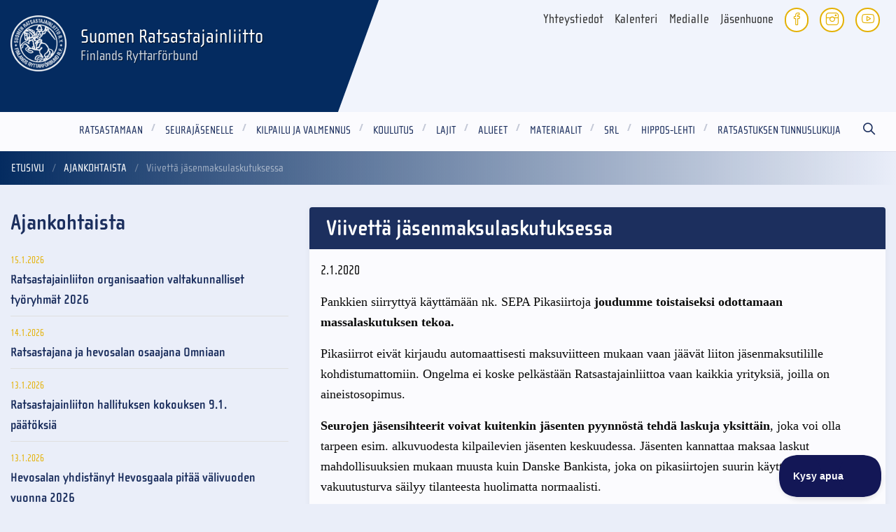

--- FILE ---
content_type: text/html; charset=utf-8
request_url: https://www.ratsastus.fi/tiedotteet/viivetta-jasenmaksulaskutuksessa/?fbclid=IwAR2vUvGto-onLxafENJrthVaDG0gxdrZCCWZA7twtwjRgvJb9Fij65T6Aso
body_size: 6464
content:
<!DOCTYPE html>
<html lang="fi" class="no-js">
  <head>
    <meta charset="utf-8">
    <meta http-equiv="X-UA-Compatible" content="IE=edge">
    <meta name="viewport" content="width=device-width, initial-scale=1">
    <meta name="description" content="">
    <meta name="author" content="">

    <link rel="apple-touch-icon" sizes="57x57" href="/favicon/apple-icon-57x57.png">
<link rel="apple-touch-icon" sizes="60x60" href="/favicon/apple-icon-60x60.png">
<link rel="apple-touch-icon" sizes="72x72" href="/favicon/apple-icon-72x72.png">
<link rel="apple-touch-icon" sizes="76x76" href="/favicon/apple-icon-76x76.png">
<link rel="apple-touch-icon" sizes="114x114" href="/favicon/apple-icon-114x114.png">
<link rel="apple-touch-icon" sizes="120x120" href="/favicon/apple-icon-120x120.png">
<link rel="apple-touch-icon" sizes="144x144" href="/favicon/apple-icon-144x144.png">
<link rel="apple-touch-icon" sizes="152x152" href="/favicon/apple-icon-152x152.png">
<link rel="apple-touch-icon" sizes="180x180" href="/favicon/apple-icon-180x180.png">
<link rel="icon" type="image/png" sizes="192x192"  href="/favicon/android-icon-192x192.png">
<link rel="icon" type="image/png" sizes="32x32" href="/favicon/favicon-32x32.png">
<link rel="icon" type="image/png" sizes="96x96" href="/favicon/favicon-96x96.png">
<link rel="icon" type="image/png" sizes="16x16" href="/favicon/favicon-16x16.png">
<link rel="manifest" href="/favicon/manifest.json">
<meta name="msapplication-TileColor" content="#ffffff">
<meta name="msapplication-TileImage" content="/favicon/ms-icon-144x144.png">
<meta name="theme-color" content="#ffffff">    
    <link rel="canonical" href="https://www.ratsastus.fi/tiedotteet/viivetta-jasenmaksulaskutuksessa/" />

    <!-- Facebook Open Graph Meta Tags -->
    <meta property="og:title" content="Viivettä jäsenmaksulaskutuksessa" />
    <meta property="og:description" content="" />
    <meta property="og:type" content="website" />
    <meta property="og:url" content="https://www.ratsastus.fi/tiedotteet/viivetta-jasenmaksulaskutuksessa/" />
    
    <!-- Twitter -->
    <meta name="twitter:card" content="summary" />
    <meta name="twitter:title" content="Viivettä jäsenmaksulaskutuksessa" />
    <meta name="twitter:description" content="" />
    <meta name="twitter:url" content="https://www.ratsastus.fi/tiedotteet/viivetta-jasenmaksulaskutuksessa/" />
    
        <!-- Google Tag Manager -->
    <script>(function(w,d,s,l,i){w[l]=w[l]||[];w[l].push({'gtm.start':
    new Date().getTime(),event:'gtm.js'});var
    f=d.getElementsByTagName(s)[0],
    j=d.createElement(s),dl=l!='dataLayer'?'&l='+l:'';j.async=true;j.src=
    'https://www.googletagmanager.com/gtm.js?id='+i+dl;f.parentNode.insertBefore(j,f);
    })(window,document,'script','dataLayer','GTM-M6CRCBBF');</script>
    <!-- End Google Tag Manager -->

    <title>Viivettä jäsenmaksulaskutuksessa - Suomen Ratsastajainliitto</title>

    <link rel="stylesheet" href="https://use.typekit.net/hxs7gvi.css">
    <link rel="stylesheet" href="/site/templates/styles/simple-line-icons.css">
    <link rel="stylesheet" href="/site/assets/aiom/css_180c2da9ccf1a528a69a43593e01c2cd.css">

        <link rel="stylesheet" href="/site/templates/styles/print.css" type="text/css" media="print" />

        <script src="/site/templates/scripts/vendor/modernizr.js"></script>

    <script>
(function(i,s,o,g,r,a,m){i['GoogleAnalyticsObject']=r;i[r]=i[r]||function(){
(i[r].q=i[r].q||[]).push(arguments)},i[r].l=1*new Date();a=s.createElement(o),
m=s.getElementsByTagName(o)[0];a.async=1;a.src=g;m.parentNode.insertBefore(a,m)
})(window,document,'script','https://www.google-analytics.com/analytics.js','ga');

ga('create', 'UA-17226031-1', 'auto');
ga('send', 'pageview');

</script>  </head>

  <body class="news-item-tpl">
  
        <!-- Google Tag Manager (noscript) -->
    <noscript><iframe
    src="https://www.googletagmanager.com/ns.html?id=GTM-M6CRCBBF"
    height="0" width="0"
    style="display:none;visibility:hidden"></iframe></noscript>
    <!-- End Google Tag Manager (noscript) -->
  
    
	<link rel='stylesheet' type='text/css' href='/site/modules/SkipLinks/SkipLinks.css?1' /><div class="skiplinks-container"><a href="#main">Pääsisältö</a></div>

    <header>
      <div id="top-container">
        <div id="top" class="grid-container">

          <div class="grid-x grid-padding-x">
            <div class="medium-10 medium-push-2 cell">

            <ul class="menu some-links float-right">
              <li class="some"><a href="https://fi-fi.facebook.com/suomenratsastajainliitto/"><i class="icon-social-facebook icons"></i></a></li>
              <li class="some"><a href="https://www.instagram.com/ratsastajainliitto/?hl=fi"><i class="icon-social-instagram icons"></i></a></li>
                            <li class="some"><a href="https://www.youtube.com/user/ratsastajainliitto"><i class="icon-social-youtube icons"></i></a></li>
            </ul>

            <ul class="menu menu-links float-right" id="oikopolut" class="f-dropdown" data-dropdown-content aria-hidden="false" tabindex="-1">
                            
    <li>
      <a href="/yhteystiedot/">
        Yhteystiedot
      </a>
    </li>
  
    <li>
      <a href="https://kipa.ratsastus.fi/ncevents/">
        Kalenteri
      </a>
    </li>
  
    <li>
      <a href="/srl/viestinta/medialle/">
        Medialle
      </a>
    </li>
  
    <li>
      <a href="https://oma.ratsastus.fi/">
        Jäsenhuone
      </a>
    </li>
              </ul>
            </div>
            <div class="medium-2 medium-pull-10 cell">
              <h1 id="logo">
                <a href="/" title="Etusivu">
                  <img src="/site/templates/styles/images/logo.png?1" alt="Logo">
                  <span>Suomen Ratsastajainliitto<br>
                    <span>Finlands Ryttarförbund</span>
                  </span>
                </a>
              </h1>
            </div>
          </div>

        </div><!-- .grid-container -->
      </div>
    </header>

    <div id="menu-container">
      <div class="grid-container">
        <div class="title-bar" data-responsive-toggle="menu" data-hide-for="medium">
          <button class="menu-icon" type="button" data-toggle=""></button>
          <div class="title-bar-title">Valikko</div>
        </div>
        <nav id="main-menu">

          
      <ul id='menu' class='menu'><li class="dropdown"><a href="/ratsastamaan/">Ratsastamaan</a><ul class="dropdown menu"><li><a href="/ratsastamaan/nouse-ratsaille/">Nouse ratsaille</a><span class="after">+</span></li><li><a href="/ratsastamaan/tallille-tapahtumat/">Tallille!  -tapahtumat</a><span class="after">+</span></li><li><a href="/ratsastamaan/liity-seuraan/">Jäseneksi ratsastusseuraan</a><span class="after">+</span></li><li><a href="/ratsastamaan/loyda-oma-tallisi/">Löydä oma ratsastuskoulusi</a><span class="after">+</span></li><li><a href="/ratsastamaan/turvallisuus/">Turvallisuus</a><span class="after">+</span></li><li><a href="/ratsastamaan/hevonen-ja-hevostaidot/">Hevonen ja hevostaidot</a><span class="after">+</span></li><li><a href="/ratsastamaan/ratsastus-liikuntaa-ja-hyvinvointia/">Ratsastusyhteisö - liikuntaa ja hyvinvointia</a><span class="after">+</span></li><li><a href="/ratsastamaan/green-card/">Green Card</a><span class="after">+</span></li><li><a href="/ratsastamaan/green-card-plus/">Green Card Plus</a><span class="after">+</span></li><li><a href="/ratsastamaan/miten-ilmoittaa-hairinnasta-tai-elainsuojelurikoksesta/">Miten ilmoittaa häirinnästä tai eläinsuojelurikoksesta?</a><span class="after">+</span></li><li><a href="/ratsastamaan/hevosavusteinen-toiminta/">Hevosavusteinen toiminta</a><span class="after">+</span></li></ul><span class="after">+</span></li><li class="dropdown"><a href="/jasenelle/">Seurajäsenelle</a><ul class="dropdown menu"><li><a href="/jasenelle/jasenhuone/">Jäsenhuone</a><span class="after">+</span></li><li><a href="/jasenelle/jasenille/">Ratsastusseurassa</a><span class="after">+</span></li><li><a href="/jasenelle/urheiluvakuutus/">Sporttiturva-urheiluvakuutus</a><span class="after">+</span></li><li><a href="/jasenelle/jasenedut/">Muut SRL-jäsenen edut</a><span class="after">+</span></li><li><a href="/jasenelle/hevoskerhoon/">Hevoskerhot</a><span class="after">+</span></li><li><a href="/jasenelle/suorita-taitomerkkeja/">Testaa taitosi - suorita merkkejä</a><span class="after">+</span></li><li><a href="/jasenelle/harrasteratsastajan-polku/">Harrasteratsastajan polku</a><span class="after">+</span></li><li><a href="/jasenelle/kepparitoiminta/">Kepparitoiminta</a><span class="after">+</span></li><li><a href="/jasenelle/usein-kysytyt-kysymykset-jasenyys/">Usein kysytyt kysymykset UKK</a><span class="after">+</span></li></ul><span class="after">+</span></li><li class="dropdown"><a href="/kilpailu-ja-valmennus/">Kilpailu ja valmennus</a><ul class="dropdown menu"><li><a href="/kilpailu-ja-valmennus/kilpailujarjestelma/">Kilpailujärjestelmä</a><span class="after">+</span></li><li><a href="/kilpailu-ja-valmennus/kisakalenteri/">Kisakalenteri 2026</a><span class="after">+</span></li><li><a href="/kilpailu-ja-valmennus/tulokset/">Kilpailutulokset</a><span class="after">+</span></li><li><a href="/kilpailu-ja-valmennus/valmennus/">Valmennus</a><span class="after">+</span></li><li><a href="/kilpailu-ja-valmennus/urheilijalle/">Urheilijalle</a><span class="after">+</span></li><li><a href="/kilpailu-ja-valmennus/urheilijaesittelyja/">Urheilijaesittelyjä</a><span class="after">+</span></li><li><a href="/kilpailu-ja-valmennus/antidoping/">Antidoping</a><span class="after">+</span></li><li><a href="/kilpailu-ja-valmennus/miten-ilmoittaa-hairinnasta-tai-elainsuojelurikoksesta/">Miten ilmoittaa häirinnästä, kilpailumanipulaatiosta tai eläinsuojelurikoksesta?</a><span class="after">+</span></li><li><a href="/kilpailu-ja-valmennus/reilu-peli-urheilussa/">Reilu Peli, kilpailumanipulaation vastustaminen ja hevosen hyvinvoinnin eettiset säännökset urheilussa</a><span class="after">+</span></li><li><a href="/kilpailu-ja-valmennus/kilpailunjarjestajalle/">Kilpailujärjestäjälle</a><span class="after">+</span></li><li><a href="/kilpailu-ja-valmennus/toimihenkilolle/">Toimihenkilölle</a><span class="after">+</span></li><li><a href="/kilpailu-ja-valmennus/kipa/">KIPA ja Equipe App</a><span class="after">+</span></li><li><a href="/kilpailu-ja-valmennus/clipmyhorse-livelahetys/">ClipMyHorse livelähetys</a><span class="after">+</span></li></ul><span class="after">+</span></li><li class="dropdown"><a href="/koulutus/">Koulutus</a><ul class="dropdown menu"><li><a href="/koulutus/hevosen-hyvinvointityoryhman-uutisia/">Hevosen hyvinvointi -työryhmä</a><span class="after">+</span></li><li><a href="/koulutus/valmentajakoulutus/">Valmentajakoulutus</a><span class="after">+</span></li><li><a href="/koulutus/toimihenkilokoulutus/">Toimihenkilökoulutus</a><span class="after">+</span></li><li><a href="/koulutus/erityisliikunnan-koulutus/">Pararatsastuksen koulutus</a><span class="after">+</span></li><li><a href="/koulutus/hevos-ja-ponikerhon-ohjaajakoulutukset/">Hevos- ja ponikerhon ohjaajakoulutukset</a><span class="after">+</span></li><li><a href="/koulutus/iltateekoulutukset/">Seuratoiminnan iltateewebinaarit</a><span class="after">+</span></li><li><a href="/koulutus/seura-ja-harrastetoiminnan-koulutukset/">Muu seuratoiminnan koulutus</a><span class="after">+</span></li><li><a href="/koulutus/kouluttajat/">Kouluttajat</a><span class="after">+</span></li><li><a href="/koulutus/ratsastuksen-urheiluakatemia/">Ratsastuksen urheiluakatemia</a><span class="after">+</span></li></ul><span class="after">+</span></li><li class="dropdown"><a href="/lajit/">Lajit</a><ul class="dropdown menu"><li><a href="/lajit/lajikomiteat/">Lajikomiteat</a><span class="after">+</span></li><li><a href="/lajit/esteratsastus/">Esteratsastus</a><span class="after">+</span></li><li><a href="/lajit/kenttaratsastus/">Kenttäratsastus</a><span class="after">+</span></li><li><a href="/lajit/kouluratsastus/">Kouluratsastus</a><span class="after">+</span></li><li><a href="/lajit/islanninhevoset/">Askellajiratsastus</a><span class="after">+</span></li><li><a href="/lajit/lannenratsastus/">Lännenratsastus</a><span class="after">+</span></li><li><a href="/lajit/matkaratsastus/">Matkaratsastus</a><span class="after">+</span></li><li><a href="/lajit/pararatsastus/">Pararatsastus</a><span class="after">+</span></li><li><a href="/lajit/valjakkoajo/">Valjakkoajo</a><span class="after">+</span></li><li><a href="/lajit/vikellys/">Vikellys</a><span class="after">+</span></li><li><a href="/lajit/working-equitation/">Working Equitation</a><span class="after">+</span></li><li><a href="/lajit/muut-lajit/">Muut lajit</a><span class="after">+</span></li></ul><span class="after">+</span></li><li class="dropdown"><a href="/alueet/">Alueet</a><ul class="dropdown menu"><li><a href="/alueet/aluetoiminta/">Aluetoiminta</a><span class="after">+</span></li><li><a href="/alueet/etela-suomi/">Etelä-Suomi</a><span class="after">+</span></li><li><a href="/alueet/hame/">Häme</a><span class="after">+</span></li><li><a href="/alueet/ita-suomi/">Itä-Suomi</a><span class="after">+</span></li><li><a href="/alueet/kaakkois-suomi/">Kaakkois-Suomi</a><span class="after">+</span></li><li><a href="/alueet/keski-suomi/">Keski-Suomi</a><span class="after">+</span></li><li><a href="/alueet/lounais-suomi/">Lounais-Suomi</a><span class="after">+</span></li><li><a href="/alueet/pohjanmaa/">Pohjanmaa</a><span class="after">+</span></li><li><a href="/alueet/pohjois-suomi/">Pohjois-Suomi</a><span class="after">+</span></li></ul><span class="after">+</span></li><li class="dropdown"><a href="/materiaalit/">Materiaalit</a><ul class="dropdown menu"><li><a href="/materiaalit/asiakirjat/">Asiakirjat</a><span class="after">+</span></li><li><a href="/materiaalit/kilpailusaannot/">Kilpailusäännöt</a><span class="after">+</span></li><li><a href="/materiaalit/sarjakilpailusaannot/">Sarjakilpailusäännöt</a><span class="after">+</span></li><li><a href="/materiaalit/lomakkeet/">Lomakkeet</a><span class="after">+</span></li><li><a href="/materiaalit/vakioradat/">Vakioradat</a><span class="after">+</span></li><li><a href="/materiaalit/kouluohjelmat/">Kouluohjelmat</a><span class="after">+</span></li><li><a href="/materiaalit/kenttaratsastuksen-kouluohjelmat/">Kenttäratsastuksen kouluohjelmat</a><span class="after">+</span></li><li><a href="/materiaalit/pararatsastuksen-kouluohjelmat/">Parakouluratsastusohjelmat</a><span class="after">+</span></li><li><a href="/materiaalit/valjakkoajon-kouluohjelmat/">Valjakkoajon kouluohjelmat</a><span class="after">+</span></li><li><a href="/materiaalit/myyntituotteet/">Myyntituotteet</a><span class="after">+</span></li><li><a href="/materiaalit/kerhomateriaalit/">Kerhomateriaalit</a><span class="after">+</span></li><li><a href="/materiaalit/kuntohaaste/">Kuntohaaste</a><span class="after">+</span></li><li><a href="/materiaalit/muuta/">Muuta</a><span class="after">+</span></li></ul><span class="after">+</span></li><li class="dropdown"><a href="/srl/">SRL</a><ul class="dropdown menu"><li><a href="/srl/organisaatio/">Organisaatio</a><span class="after">+</span></li><li><a href="/srl/finnish-equestrian-federation/">Finnish Equestrian Federation</a><span class="after">+</span></li><li><a href="/srl/liittokokoukset/">Liittokokoukset</a><span class="after">+</span></li><li><a href="/srl/ratsastajainliiton-strategia/">Strategia</a><span class="after">+</span></li><li><a href="/srl/edunvalvonta/">Edunvalvonta</a><span class="after">+</span></li><li><a href="/srl/vastuullisuustyo/">Vastuullisuus</a><span class="after">+</span></li><li><a href="/srl/hyva-hallinto/">Hyvä hallintotapa</a><span class="after">+</span></li><li><a href="/srl/viestinta/">Viestintä</a><span class="after">+</span></li><li><a href="/srl/ratsastuksen-tunnuslukuja/">Ratsastuksen tunnuslukuja</a><span class="after">+</span></li><li><a href="/srl/gdpr/">GDPR</a><span class="after">+</span></li><li><a href="/srl/srl-hinnasto/">SRL hinnasto</a><span class="after">+</span></li><li><a href="/srl/in-memoriam/">Muistoa kunnioittaen - In memoriam</a><span class="after">+</span></li><li><a href="/srl/srl-toimiston-henkilokunnan-esittely/">Toimiston henkilökunta esittäytyy</a><span class="after">+</span></li></ul><span class="after">+</span></li><li class="dropdown"><a href="/hippos-lehti/">Hippos-lehti</a><ul class="dropdown menu"><li><a href="/hippos-lehti/aikataulut/">Lehti ja aikataulut</a><span class="after">+</span></li><li><a href="/hippos-lehti/tilaa/">Tilaa</a><span class="after">+</span></li><li><a href="/hippos-lehti/mediakortti/">Mediakortti</a><span class="after">+</span></li><li><a href="/hippos-lehti/media-card/">Media Card</a><span class="after">+</span></li></ul><span class="after">+</span></li><li class="dropdown"><a href="/tunnuslukuja/">Ratsastuksen tunnuslukuja</a><ul class="dropdown menu"><li><a href="/tunnuslukuja/hevosalan-avainluvut-suomessa/">Hevosalan avainluvut Suomessa</a><span class="after">+</span></li><li><a href="/tunnuslukuja/hyvinvointia-ratsastuksesta-kaiken-ikaisille/">Hyvinvointia ratsastuksesta kaiken ikäisille</a><span class="after">+</span></li><li><a href="/tunnuslukuja/miten-hyvinvointialue-voi-hyotya/">Miten hyvinvointialue voi hyötyä?</a><span class="after">+</span></li><li><a href="/tunnuslukuja/miten-kunta-voi-hyotya/">Miten kunta voi hyötyä?</a><span class="after">+</span></li></ul><span class="after">+</span></li><li class="search search-btn"><a href="/haku/"><i class="icon-magnifier icons"></i></a></li></ul>
        </nav>
        </div><!-- .grid-container -->
      </div>

        
<section class="container breadcrumbs-container ">
  <div class="row">
    
<ul id='breadcrumb' class='breadcrumbs'><li><a href='/'>Etusivu</a></li><li><a href='/tiedotteet/'>Ajankohtaista</a></li><li>Viivettä jäsenmaksulaskutuksessa</li></ul>  </div>
</section>
    <main id="main" role="main">

        
<section class="container">
  <div class="row basic">
    <div class="large-8 large-push-4 columns">
      <div id="content-container">
        <div class="box">
                              <div id='title-container'><h1 >Viivettä jäsenmaksulaskutuksessa</h1>
</div><p >2.1.2020</p>
<div class='body'><p style="margin-left:0cm; margin-right:0cm">Pankkien siirryttyä käyttämään nk. SEPA Pikasiirtoja <strong>joudumme toistaiseksi odottamaan massalaskutuksen tekoa.</strong></p>

<p style="margin-left:0cm; margin-right:0cm">Pikasiirrot eivät kirjaudu automaattisesti maksuviitteen mukaan vaan jäävät liiton jäsenmaksutilille kohdistumattomiin. Ongelma ei koske pelkästään Ratsastajainliittoa vaan kaikkia yrityksiä, joilla on aineistosopimus.</p>

<p style="margin-left:0cm; margin-right:0cm"><strong>Seurojen jäsensihteerit voivat kuitenkin jäsenten pyynnöstä tehdä laskuja yksittäin</strong>, joka voi olla tarpeen esim. alkuvuodesta kilpailevien jäsenten keskuudessa. Jäsenten kannattaa maksaa laskut mahdollisuuksien mukaan muusta kuin Danske Bankista, joka on pikasiirtojen suurin käyttäjä. Jäsenten vakuutusturva säilyy tilanteesta huolimatta normaalisti.</p>

<p style="margin-left:0cm; margin-right:0cm">Säästöpankkien Keskuspankki yhdessä Samlinkin ja muiden toimijoiden kanssa työstävät asiaa korkeimmalla prioriteetillä ja toivomme, että asia saadaan kuntoon mahdollisimman pian. Tiedotamme heti, kun ongelma saadaan ratkaistua ja laskutus käyntiin.</p>

<p style="margin-left:0cm; margin-right:0cm">&nbsp;</p>

<p style="margin-left:0cm; margin-right:0cm">Pahoittelemme asiasta aiheutuvaa haittaa!</p></div>                    
          <!-- Go to www.addthis.com/dashboard to customize your tools -->
          <div class="addthis_inline_share_toolbox"></div>
          <script type="text/javascript" src="//s7.addthis.com/js/300/addthis_widget.js#pubid=ra-5b2b76f22cc63962"></script>
        </div>
              </div>
   </div>
   <div class="large-4 large-pull-8 columns">
      <div id="left-container">
                        <h2 >Ajankohtaista</h2>

<div class="callout highlights">
  <ul>
    <li><span class='date'>15.1.2026</span><a href='/tiedotteet/ratsastajainliiton-organisaation-valtakunnalliset-tyoryhmat/'>Ratsastajainliiton organisaation valtakunnalliset työryhmät 2026</a>
</li><li><span class='date'>14.1.2026</span><a href='/tiedotteet/ratsastajana-ja-hevosalan-osaajana-omniaan/'>Ratsastajana ja hevosalan osaajana Omniaan</a>
</li><li><span class='date'>13.1.2026</span><a href='/tiedotteet/ratsastajainliiton-hallituksen-kokouksen-9.1-paatoksia/'>Ratsastajainliiton hallituksen kokouksen 9.1. päätöksiä</a>
</li><li><span class='date'>13.1.2026</span><a href='/tiedotteet/hevosalan-yhdistanyt-hevosgaala-pitaa-valivuoden-vuonna-2026/'>Hevosalan yhdistänyt Hevosgaala pitää välivuoden vuonna 2026</a>
</li><li><span class='date'>12.1.2026</span><a href='/tiedotteet/ratsastuksessa-tapahtuu-viikolla-79/'>Ratsastuksessa tapahtuu viikolla 3</a>
</li><li><span class='date'>8.1.2026</span><a href='/tiedotteet/saana-nieminen-edelleen-korkeimmalla-ratsastuksen-maailmanlistoilla/'>Saana Nieminen edelleen korkeimmalla ratsastuksen maailmanlistoilla</a>
</li><li><span class='date'>8.1.2026</span><a href='/tiedotteet/pararatsastuksen-lajiseminaari-15.1/'>Pararatsastuksen lajiseminaari 15.1.</a>
</li><li><span class='date'>8.1.2026</span><a href='/tiedotteet/hevosten-hyvinvoinnin-valvonta-ohje-julkaistu/'>Hevosten hyvinvoinnin valvonta -ohje julkaistu</a>
</li><li><span class='date'>7.1.2026</span><a href='/tiedotteet/ratsastuksessa-tapahtuu-viikolla-2-2026/'>Ratsastuksessa tapahtuu viikolla 2</a>
</li><li><span class='date'>2.1.2026</span><a href='/tiedotteet/seuran-srl-jasen-olethan-jo-kaynyt-jasenhuoneessa-1/'>Seuran SRL-jäsen, olethan jo käynyt Jäsenhuoneessa?</a>
</li>  </ul>
  <a href="/ajankohtaista/" class="more">Lisää</a>
</div>      </div>
    </div>
  </div>  
  <div> 
</section>

    </main>

    <footer>
       <div class="grid-container home">
          <div class="grid-x grid-padding-x">
             <div class="medium-4 cell">
             </div>
             <div class="medium-4 cell">
                <h1 id="logo" style="z-index: 9; position: relative;" class="hidden-s">
                   <a href="/"><img src="/site/templates/styles/images/logo.png?1" alt="Logo"></a>
                </h1>
                <p>
                  Valimotie 10<br />
00380 Helsinki<br />
puhelin (09) 2294 510<br>
                  <span id="e494361974">[javascript protected email address]</span><script type="text/javascript">/*<![CDATA[*/eval("var a=\"OHguwviKnfV+0pR9lEtZYak7ymx8XQFLS2b._d-U4BDJCMcPjso@zT3rIW65N1eGqAh\";var b=a.split(\"\").sort().join(\"\");var c=\"6BN5B5N15p6BN5B5N15gcs\";var d=\"\";for(var e=0;e<c.length;e++)d+=b.charAt(a.indexOf(c.charAt(e)));document.getElementById(\"e494361974\").innerHTML=\"<a href=\\\"mailto:\"+d+\"\\\">\"+d+\"</a>\"")/*]]>*/</script>                </p>
             </div>
             <div class="medium-4 cell">
             </div>
          </div>
       </div>
       <img src="/site/templates/styles/images/big-logo.png" class="big-logo" alt="">
    </footer>

      
    <script src="/site/templates/scripts/vendor/jquery.js"></script>
    <script src="/site/templates/scripts/foundation.min.js?2"></script>

    
    <script src="/site/templates/scripts/main.js?1676361012"></script>
    <script src="/site/templates/scripts/app.js?1541595365"></script>
        <script type="text/javascript">!function(e,t,n){function a(){var e=t.getElementsByTagName("script")[0],n=t.createElement("script");n.type="text/javascript",n.async=!0,n.src="https://beacon-v2.helpscout.net",e.parentNode.insertBefore(n,e)}if(e.Beacon=n=function(t,n,a){e.Beacon.readyQueue.push({method:t,options:n,data:a})},n.readyQueue=[],"complete"===t.readyState)return a();e.attachEvent?e.attachEvent("onload",a):e.addEventListener("load",a,!1)}(window,document,window.Beacon||function(){});</script>
    <script type="text/javascript">window.Beacon('init', 'afdbe596-90d8-440e-9ead-4505358bcaed')</script>

  
<script>var as_config = {"as_minLength":"3","as_close_text":"sulje","as_search_form":"#searchform","as_search_input":"#query","as_query_name":"q","as_query_url":"","add_script":1};</script>
<script src='/site/modules/AjaxSearch/AjaxSearch.js'></script></body>
</html>

--- FILE ---
content_type: text/css;charset=utf-8
request_url: https://use.typekit.net/hxs7gvi.css
body_size: 522
content:
/*
 * The Typekit service used to deliver this font or fonts for use on websites
 * is provided by Adobe and is subject to these Terms of Use
 * http://www.adobe.com/products/eulas/tou_typekit. For font license
 * information, see the list below.
 *
 * cholla-sans:
 *   - http://typekit.com/eulas/00000000000000003b9adc7c
 *   - http://typekit.com/eulas/00000000000000003b9adc7b
 *   - http://typekit.com/eulas/00000000000000003b9adc7a
 *   - http://typekit.com/eulas/00000000000000003b9adc7d
 *
 * © 2009-2025 Adobe Systems Incorporated. All Rights Reserved.
 */
/*{"last_published":"2018-05-02 05:33:28 UTC"}*/

@import url("https://p.typekit.net/p.css?s=1&k=hxs7gvi&ht=tk&f=28592.28593.28594.28595&a=7359655&app=typekit&e=css");

@font-face {
font-family:"cholla-sans";
src:url("https://use.typekit.net/af/802540/00000000000000003b9adc7c/27/l?primer=7cdcb44be4a7db8877ffa5c0007b8dd865b3bbc383831fe2ea177f62257a9191&fvd=n4&v=3") format("woff2"),url("https://use.typekit.net/af/802540/00000000000000003b9adc7c/27/d?primer=7cdcb44be4a7db8877ffa5c0007b8dd865b3bbc383831fe2ea177f62257a9191&fvd=n4&v=3") format("woff"),url("https://use.typekit.net/af/802540/00000000000000003b9adc7c/27/a?primer=7cdcb44be4a7db8877ffa5c0007b8dd865b3bbc383831fe2ea177f62257a9191&fvd=n4&v=3") format("opentype");
font-display:auto;font-style:normal;font-weight:400;font-stretch:normal;
}

@font-face {
font-family:"cholla-sans";
src:url("https://use.typekit.net/af/6b5a75/00000000000000003b9adc7b/27/l?primer=7cdcb44be4a7db8877ffa5c0007b8dd865b3bbc383831fe2ea177f62257a9191&fvd=i7&v=3") format("woff2"),url("https://use.typekit.net/af/6b5a75/00000000000000003b9adc7b/27/d?primer=7cdcb44be4a7db8877ffa5c0007b8dd865b3bbc383831fe2ea177f62257a9191&fvd=i7&v=3") format("woff"),url("https://use.typekit.net/af/6b5a75/00000000000000003b9adc7b/27/a?primer=7cdcb44be4a7db8877ffa5c0007b8dd865b3bbc383831fe2ea177f62257a9191&fvd=i7&v=3") format("opentype");
font-display:auto;font-style:italic;font-weight:700;font-stretch:normal;
}

@font-face {
font-family:"cholla-sans";
src:url("https://use.typekit.net/af/94a043/00000000000000003b9adc7a/27/l?primer=7cdcb44be4a7db8877ffa5c0007b8dd865b3bbc383831fe2ea177f62257a9191&fvd=n7&v=3") format("woff2"),url("https://use.typekit.net/af/94a043/00000000000000003b9adc7a/27/d?primer=7cdcb44be4a7db8877ffa5c0007b8dd865b3bbc383831fe2ea177f62257a9191&fvd=n7&v=3") format("woff"),url("https://use.typekit.net/af/94a043/00000000000000003b9adc7a/27/a?primer=7cdcb44be4a7db8877ffa5c0007b8dd865b3bbc383831fe2ea177f62257a9191&fvd=n7&v=3") format("opentype");
font-display:auto;font-style:normal;font-weight:700;font-stretch:normal;
}

@font-face {
font-family:"cholla-sans";
src:url("https://use.typekit.net/af/7e03a6/00000000000000003b9adc7d/27/l?primer=7cdcb44be4a7db8877ffa5c0007b8dd865b3bbc383831fe2ea177f62257a9191&fvd=i4&v=3") format("woff2"),url("https://use.typekit.net/af/7e03a6/00000000000000003b9adc7d/27/d?primer=7cdcb44be4a7db8877ffa5c0007b8dd865b3bbc383831fe2ea177f62257a9191&fvd=i4&v=3") format("woff"),url("https://use.typekit.net/af/7e03a6/00000000000000003b9adc7d/27/a?primer=7cdcb44be4a7db8877ffa5c0007b8dd865b3bbc383831fe2ea177f62257a9191&fvd=i4&v=3") format("opentype");
font-display:auto;font-style:italic;font-weight:400;font-stretch:normal;
}

.tk-cholla-sans { font-family: "cholla-sans",sans-serif; }
